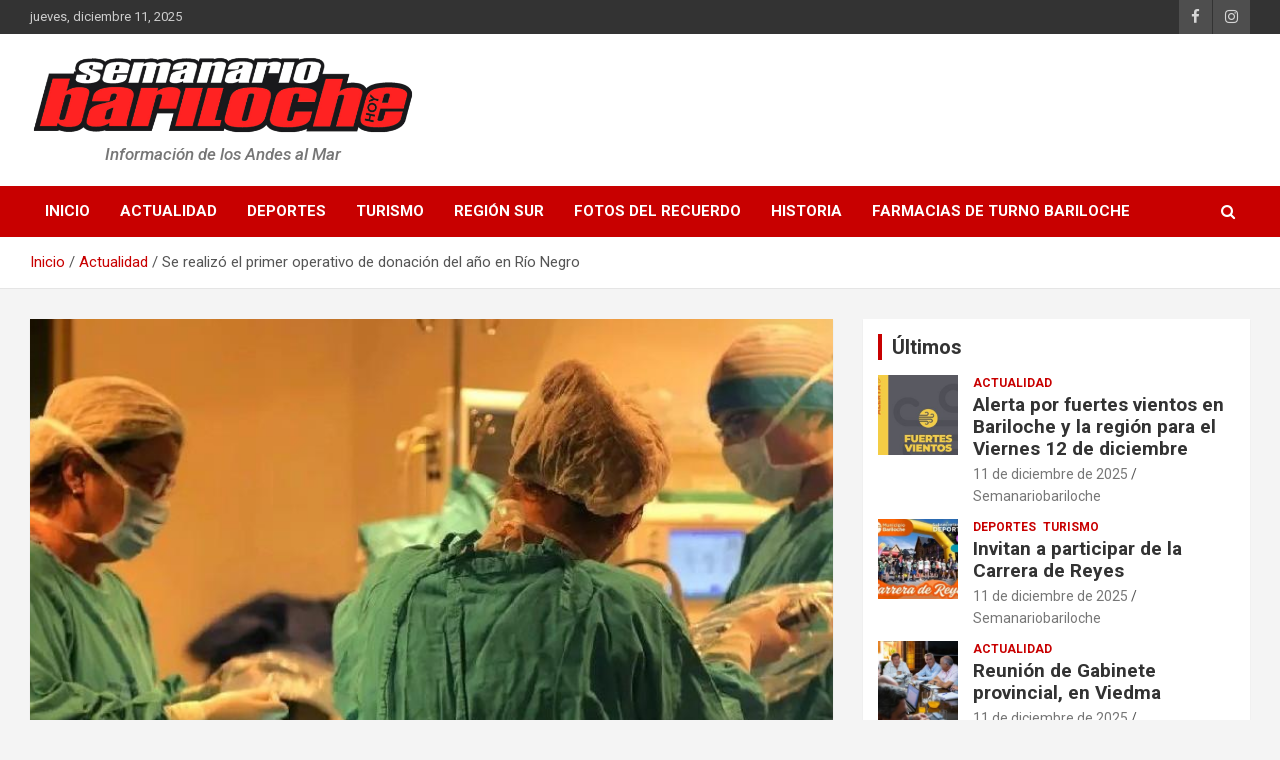

--- FILE ---
content_type: text/css
request_url: https://semanariobariloche.com.ar/wp-content/themes/child-theme/style.css?ver=6.4.7
body_size: -90
content:
/*
Theme Name: jmiweb child
Theme URI: https://www.themehorse.com/themes/newscard
Version: 1.0
Description: child theme newscard
Author: juan iturbe
Author URI: https://webdesignjmi.com
Template: newscard
*/

footer .site-info .author-link {
	display:none !important;
}

#cont_fdebbd4576fc7733ace9b6efc7a768ad {
	float: right !important;
	margin: 0px !important;
}

#cont_b2b8533289400ea8ae9a3cd15aa92ca3 {
	display:none !important;
}

@media screen and (max-width:800px) {
	#cont_b2b8533289400ea8ae9a3cd15aa92ca3 { 
	display:block !important;
	}
	#cont_fdebbd4576fc7733ace9b6efc7a768ad {
		display:none !important;
	}
}



--- FILE ---
content_type: application/javascript
request_url: https://www.meteored.com.ar/wid_loader/1625936e5db7aee9d92fe817ba589dff
body_size: 181
content:
(function(w) {var d = w.document;var c = d.getElementById("cont_1625936e5db7aee9d92fe817ba589dff");if (c) {c.style.cssText = "width: 272px; color: #868686; background-color: #FFFFFF; border:1px solid #D6D6D6; margin: 0 auto; font-family: Sans-serif;";var e = d.createElement("iframe");e.style.cssText = "width:272px; color:#868686; height:87px;";e.id = "1625936e5db7aee9d92fe817ba589dff";e.src='https://www.meteored.com.ar/getwid/1625936e5db7aee9d92fe817ba589dff';e.frameBorder = 0;e.allowTransparency = true;e.scrolling = "no";e.name = "flipe";c.appendChild(e);}})(window);